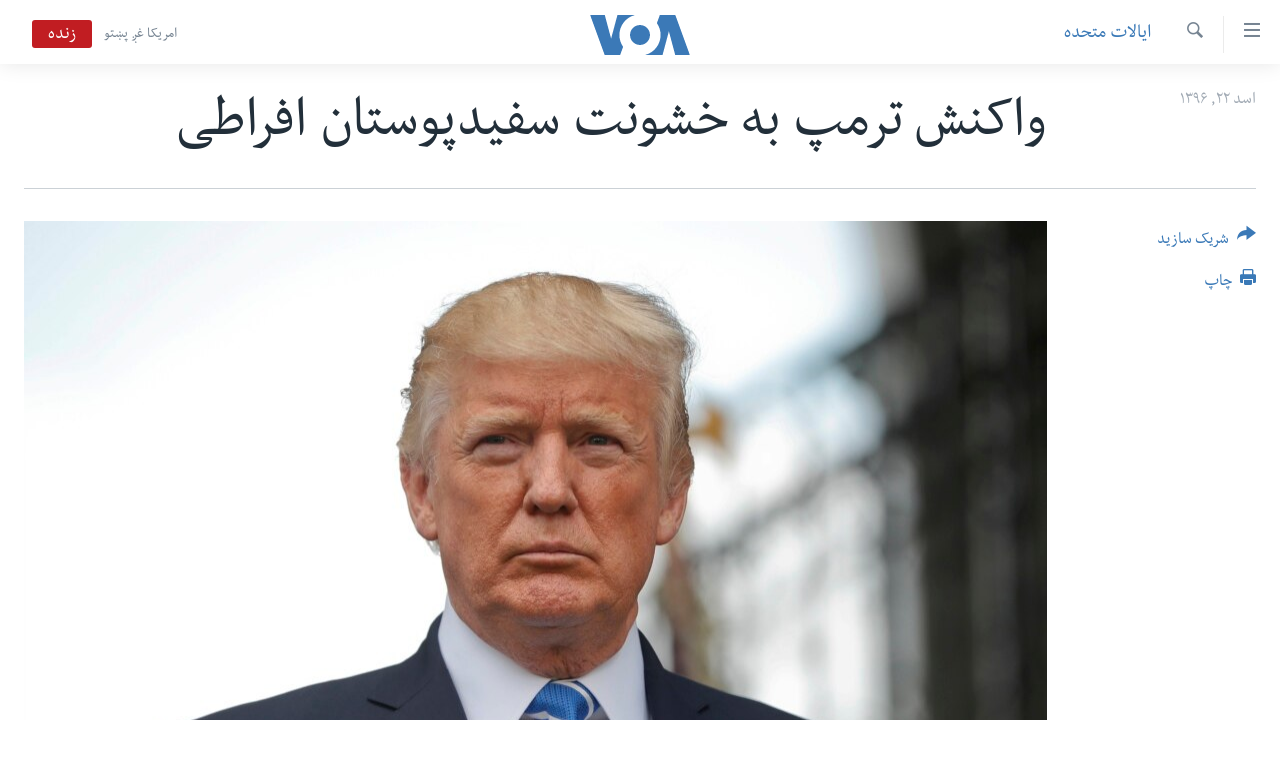

--- FILE ---
content_type: text/html; charset=utf-8
request_url: https://www.darivoa.com/a/reactions-on-deadly-protest-clashes-in-virginia/3983669.html
body_size: 11371
content:

<!DOCTYPE html>
<html lang="prs" dir="rtl" class="no-js">
<head>
<link href="/Content/responsive/VOA/prs-AF/VOA-prs-AF.css?&amp;av=0.0.0.0&amp;cb=306" rel="stylesheet"/>
<script src="https://tags.darivoa.com/voa-pangea/prod/utag.sync.js"></script> <script type='text/javascript' src='https://www.youtube.com/iframe_api' async></script>
<script type="text/javascript">
//a general 'js' detection, must be on top level in <head>, due to CSS performance
document.documentElement.className = "js";
var cacheBuster = "306";
var appBaseUrl = "/";
var imgEnhancerBreakpoints = [0, 144, 256, 408, 650, 1023, 1597];
var isLoggingEnabled = false;
var isPreviewPage = false;
var isLivePreviewPage = false;
if (!isPreviewPage) {
window.RFE = window.RFE || {};
window.RFE.cacheEnabledByParam = window.location.href.indexOf('nocache=1') === -1;
const url = new URL(window.location.href);
const params = new URLSearchParams(url.search);
// Remove the 'nocache' parameter
params.delete('nocache');
// Update the URL without the 'nocache' parameter
url.search = params.toString();
window.history.replaceState(null, '', url.toString());
} else {
window.addEventListener('load', function() {
const links = window.document.links;
for (let i = 0; i < links.length; i++) {
links[i].href = '#';
links[i].target = '_self';
}
})
}
var pwaEnabled = false;
var swCacheDisabled;
</script>
<meta charset="utf-8" />
<title>واکنش ترمپ به خشونت سفیدپوستان افراطی</title>
<meta name="description" content="والی ایالت ویرجینیا ضمن اعلام حالت اضطرار در شارلزویل از مظاهره کنندگان راستگرای افراطی خواسته است که به خانه های شان برگردند." />
<meta name="keywords" content="ایالات متحده, دیگر گزارش ها" />
<meta name="viewport" content="width=device-width, initial-scale=1.0" />
<meta http-equiv="X-UA-Compatible" content="IE=edge" />
<meta name="robots" content="max-image-preview:large"><meta property="fb:pages" content="106622552717124" />
<meta name="msvalidate.01" content="3286EE554B6F672A6F2E608C02343C0E" />
<link href="https://www.darivoa.com/a/reactions-on-deadly-protest-clashes-in-virginia/3983669.html" rel="canonical" />
<meta name="apple-mobile-web-app-title" content="VOA" />
<meta name="apple-mobile-web-app-status-bar-style" content="black" />
<meta name="apple-itunes-app" content="app-id=632618796, app-argument=//3983669.rtl" />
<meta content="واکنش ترمپ به خشونت سفیدپوستان افراطی" property="og:title" />
<meta content="والی ایالت ویرجینیا ضمن اعلام حالت اضطرار در شارلزویل از مظاهره کنندگان راستگرای افراطی خواسته است که به خانه های شان برگردند." property="og:description" />
<meta content="article" property="og:type" />
<meta content="https://www.darivoa.com/a/reactions-on-deadly-protest-clashes-in-virginia/3983669.html" property="og:url" />
<meta content="صدای امریکا" property="og:site_name" />
<meta content="https://www.facebook.com/voadari" property="article:publisher" />
<meta content="https://gdb.voanews.com/ec4993fd-1b25-4f93-910c-db505cdbdc01_w1200_h630.jpg" property="og:image" />
<meta content="1200" property="og:image:width" />
<meta content="630" property="og:image:height" />
<meta content="100601223868476" property="fb:app_id" />
<meta content="summary_large_image" name="twitter:card" />
<meta content="@VOADari" name="twitter:site" />
<meta content="https://gdb.voanews.com/ec4993fd-1b25-4f93-910c-db505cdbdc01_w1200_h630.jpg" name="twitter:image" />
<meta content="واکنش ترمپ به خشونت سفیدپوستان افراطی" name="twitter:title" />
<meta content="والی ایالت ویرجینیا ضمن اعلام حالت اضطرار در شارلزویل از مظاهره کنندگان راستگرای افراطی خواسته است که به خانه های شان برگردند." name="twitter:description" />
<link rel="amphtml" href="https://www.darivoa.com/amp/reactions-on-deadly-protest-clashes-in-virginia/3983669.html" />
<script type="application/ld+json">{"articleSection":"ایالات متحده","isAccessibleForFree":true,"headline":"واکنش ترمپ به خشونت سفیدپوستان افراطی","inLanguage":"prs-AF","keywords":"ایالات متحده, دیگر گزارش ها","author":{"@type":"Person","name":"صدای امریکا"},"datePublished":"2017-08-13 12:09:12Z","dateModified":"2017-08-13 16:31:12Z","publisher":{"logo":{"width":512,"height":220,"@type":"ImageObject","url":"https://www.darivoa.com/Content/responsive/VOA/prs-AF/img/logo.png"},"@type":"NewsMediaOrganization","url":"https://www.darivoa.com","sameAs":["https://www.facebook.com/voadari","https://twitter.com/voadari","https://www.youtube.com/c/VOADari","https://www.instagram.com/voadari"],"name":"صدای امریکا","alternateName":""},"@context":"https://schema.org","@type":"NewsArticle","mainEntityOfPage":"https://www.darivoa.com/a/reactions-on-deadly-protest-clashes-in-virginia/3983669.html","url":"https://www.darivoa.com/a/reactions-on-deadly-protest-clashes-in-virginia/3983669.html","description":"والی ایالت ویرجینیا ضمن اعلام حالت اضطرار در شارلزویل از مظاهره کنندگان راستگرای افراطی خواسته است که به خانه های شان برگردند.","image":{"width":1080,"height":608,"@type":"ImageObject","url":"https://gdb.voanews.com/ec4993fd-1b25-4f93-910c-db505cdbdc01_w1080_h608.jpg"},"name":"واکنش ترمپ به خشونت سفیدپوستان افراطی"}</script>
<script src="/Scripts/responsive/infographics.b?v=dVbZ-Cza7s4UoO3BqYSZdbxQZVF4BOLP5EfYDs4kqEo1&amp;av=0.0.0.0&amp;cb=306"></script>
<script src="/Scripts/responsive/loader.b?v=Q26XNwrL6vJYKjqFQRDnx01Lk2pi1mRsuLEaVKMsvpA1&amp;av=0.0.0.0&amp;cb=306"></script>
<link rel="icon" type="image/svg+xml" href="/Content/responsive/VOA/img/webApp/favicon.svg" />
<link rel="alternate icon" href="/Content/responsive/VOA/img/webApp/favicon.ico" />
<link rel="apple-touch-icon" sizes="152x152" href="/Content/responsive/VOA/img/webApp/ico-152x152.png" />
<link rel="apple-touch-icon" sizes="144x144" href="/Content/responsive/VOA/img/webApp/ico-144x144.png" />
<link rel="apple-touch-icon" sizes="114x114" href="/Content/responsive/VOA/img/webApp/ico-114x114.png" />
<link rel="apple-touch-icon" sizes="72x72" href="/Content/responsive/VOA/img/webApp/ico-72x72.png" />
<link rel="apple-touch-icon-precomposed" href="/Content/responsive/VOA/img/webApp/ico-57x57.png" />
<link rel="icon" sizes="192x192" href="/Content/responsive/VOA/img/webApp/ico-192x192.png" />
<link rel="icon" sizes="128x128" href="/Content/responsive/VOA/img/webApp/ico-128x128.png" />
<meta name="msapplication-TileColor" content="#ffffff" />
<meta name="msapplication-TileImage" content="/Content/responsive/VOA/img/webApp/ico-144x144.png" />
<link rel="alternate" type="application/rss+xml" title="VOA - Top Stories [RSS]" href="/api/" />
<link rel="sitemap" type="application/rss+xml" href="/sitemap.xml" />
</head>
<body class=" nav-no-loaded cc_theme pg-article print-lay-article js-category-to-nav nojs-images ">
<script type="text/javascript" >
var analyticsData = {url:"https://www.darivoa.com/a/reactions-on-deadly-protest-clashes-in-virginia/3983669.html",property_id:"447",article_uid:"3983669",page_title:"واکنش ترمپ به خشونت سفیدپوستان افراطی",page_type:"article",content_type:"article",subcontent_type:"article",last_modified:"2017-08-13 16:31:12Z",pub_datetime:"2017-08-13 12:09:12Z",pub_year:"2017",pub_month:"08",pub_day:"13",pub_hour:"12",pub_weekday:"Sunday",section:"ایالات متحده",english_section:"usa",byline:"",categories:"usa,other-reports",domain:"www.darivoa.com",language:"Dari",language_service:"VOA Afghanistan",platform:"web",copied:"no",copied_article:"",copied_title:"",runs_js:"Yes",cms_release:"8.44.0.0.306",enviro_type:"prod",slug:"reactions-on-deadly-protest-clashes-in-virginia",entity:"VOA",short_language_service:"AFDA",platform_short:"W",page_name:"واکنش ترمپ به خشونت سفیدپوستان افراطی"};
</script>
<noscript><iframe src="https://www.googletagmanager.com/ns.html?id=GTM-N8MP7P" height="0" width="0" style="display:none;visibility:hidden"></iframe></noscript><script type="text/javascript" data-cookiecategory="analytics">
var gtmEventObject = Object.assign({}, analyticsData, {event: 'page_meta_ready'});window.dataLayer = window.dataLayer || [];window.dataLayer.push(gtmEventObject);
if (top.location === self.location) { //if not inside of an IFrame
var renderGtm = "true";
if (renderGtm === "true") {
(function(w,d,s,l,i){w[l]=w[l]||[];w[l].push({'gtm.start':new Date().getTime(),event:'gtm.js'});var f=d.getElementsByTagName(s)[0],j=d.createElement(s),dl=l!='dataLayer'?'&l='+l:'';j.async=true;j.src='//www.googletagmanager.com/gtm.js?id='+i+dl;f.parentNode.insertBefore(j,f);})(window,document,'script','dataLayer','GTM-N8MP7P');
}
}
</script>
<!--Analytics tag js version start-->
<script type="text/javascript" data-cookiecategory="analytics">
var utag_data = Object.assign({}, analyticsData, {});
if(typeof(TealiumTagFrom)==='function' && typeof(TealiumTagSearchKeyword)==='function') {
var utag_from=TealiumTagFrom();var utag_searchKeyword=TealiumTagSearchKeyword();
if(utag_searchKeyword!=null && utag_searchKeyword!=='' && utag_data["search_keyword"]==null) utag_data["search_keyword"]=utag_searchKeyword;if(utag_from!=null && utag_from!=='') utag_data["from"]=TealiumTagFrom();}
if(window.top!== window.self&&utag_data.page_type==="snippet"){utag_data.page_type = 'iframe';}
try{if(window.top!==window.self&&window.self.location.hostname===window.top.location.hostname){utag_data.platform = 'self-embed';utag_data.platform_short = 'se';}}catch(e){if(window.top!==window.self&&window.self.location.search.includes("platformType=self-embed")){utag_data.platform = 'cross-promo';utag_data.platform_short = 'cp';}}
(function(a,b,c,d){ a="https://tags.darivoa.com/voa-pangea/prod/utag.js"; b=document;c="script";d=b.createElement(c);d.src=a;d.type="text/java"+c;d.async=true; a=b.getElementsByTagName(c)[0];a.parentNode.insertBefore(d,a); })();
</script>
<!--Analytics tag js version end-->
<!-- Analytics tag management NoScript -->
<noscript>
<img style="position: absolute; border: none;" src="https://ssc.darivoa.com/b/ss/bbgprod,bbgentityvoa/1/G.4--NS/1646436425?pageName=voa%3aafda%3aw%3aarticle%3a%d9%88%d8%a7%da%a9%d9%86%d8%b4%20%d8%aa%d8%b1%d9%85%d9%be%20%d8%a8%d9%87%20%d8%ae%d8%b4%d9%88%d9%86%d8%aa%20%d8%b3%d9%81%db%8c%d8%af%d9%be%d9%88%d8%b3%d8%aa%d8%a7%d9%86%20%d8%a7%d9%81%d8%b1%d8%a7%d8%b7%db%8c&amp;c6=%d9%88%d8%a7%da%a9%d9%86%d8%b4%20%d8%aa%d8%b1%d9%85%d9%be%20%d8%a8%d9%87%20%d8%ae%d8%b4%d9%88%d9%86%d8%aa%20%d8%b3%d9%81%db%8c%d8%af%d9%be%d9%88%d8%b3%d8%aa%d8%a7%d9%86%20%d8%a7%d9%81%d8%b1%d8%a7%d8%b7%db%8c&amp;v36=8.44.0.0.306&amp;v6=D=c6&amp;g=https%3a%2f%2fwww.darivoa.com%2fa%2freactions-on-deadly-protest-clashes-in-virginia%2f3983669.html&amp;c1=D=g&amp;v1=D=g&amp;events=event1,event52&amp;c16=voa%20afghanistan&amp;v16=D=c16&amp;c5=usa&amp;v5=D=c5&amp;ch=%d8%a7%db%8c%d8%a7%d9%84%d8%a7%d8%aa%20%d9%85%d8%aa%d8%ad%d8%af%d9%87&amp;c15=dari&amp;v15=D=c15&amp;c4=article&amp;v4=D=c4&amp;c14=3983669&amp;v14=D=c14&amp;v20=no&amp;c17=web&amp;v17=D=c17&amp;mcorgid=518abc7455e462b97f000101%40adobeorg&amp;server=www.darivoa.com&amp;pageType=D=c4&amp;ns=bbg&amp;v29=D=server&amp;v25=voa&amp;v30=447&amp;v105=D=User-Agent " alt="analytics" width="1" height="1" /></noscript>
<!-- End of Analytics tag management NoScript -->
<!--*** Accessibility links - For ScreenReaders only ***-->
<section>
<div class="sr-only">
<h2>لینک های دسترسی</h2>
<ul>
<li><a href="#content" data-disable-smooth-scroll="1">به محتوای اصلی برگردید</a></li>
<li><a href="#navigation" data-disable-smooth-scroll="1">به کاوشگر اصلی برگردید</a></li>
<li><a href="#txtHeaderSearch" data-disable-smooth-scroll="1">به جستجو برگردید</a></li>
</ul>
</div>
</section>
<div dir="rtl">
<div id="page">
<aside>
<div class="c-lightbox overlay-modal">
<div class="c-lightbox__intro">
<h2 class="c-lightbox__intro-title"></h2>
<button class="btn btn--rounded c-lightbox__btn c-lightbox__intro-next" title="بعد">
<span class="ico ico--rounded ico-chevron-forward"></span>
<span class="sr-only">بعد</span>
</button>
</div>
<div class="c-lightbox__nav">
<button class="btn btn--rounded c-lightbox__btn c-lightbox__btn--close" title="بستن">
<span class="ico ico--rounded ico-close"></span>
<span class="sr-only">بستن</span>
</button>
<button class="btn btn--rounded c-lightbox__btn c-lightbox__btn--prev" title="قبل">
<span class="ico ico--rounded ico-chevron-backward"></span>
<span class="sr-only">قبل</span>
</button>
<button class="btn btn--rounded c-lightbox__btn c-lightbox__btn--next" title="بعد">
<span class="ico ico--rounded ico-chevron-forward"></span>
<span class="sr-only">بعد</span>
</button>
</div>
<div class="c-lightbox__content-wrap">
<figure class="c-lightbox__content">
<span class="c-spinner c-spinner--lightbox">
<img src="/Content/responsive/img/player-spinner.png"
alt="please wait"
title="please wait" />
</span>
<div class="c-lightbox__img">
<div class="thumb">
<img src="" alt="" />
</div>
</div>
<figcaption>
<div class="c-lightbox__info c-lightbox__info--foot">
<span class="c-lightbox__counter"></span>
<span class="caption c-lightbox__caption"></span>
</div>
</figcaption>
</figure>
</div>
<div class="hidden">
<div class="content-advisory__box content-advisory__box--lightbox">
<span class="content-advisory__box-text">This image contains sensitive content which some people may find offensive or disturbing.</span>
<button class="btn btn--transparent content-advisory__box-btn m-t-md" value="text" type="button">
<span class="btn__text">
Click to reveal
</span>
</button>
</div>
</div>
</div>
<div class="print-dialogue">
<div class="container">
<h3 class="print-dialogue__title section-head">گزینه‌های چاپ:</h3>
<div class="print-dialogue__opts">
<ul class="print-dialogue__opt-group">
<li class="form__group form__group--checkbox">
<input class="form__check " id="checkboxImages" name="checkboxImages" type="checkbox" checked="checked" />
<label for="checkboxImages" class="form__label m-t-md">Images</label>
</li>
<li class="form__group form__group--checkbox">
<input class="form__check " id="checkboxMultimedia" name="checkboxMultimedia" type="checkbox" checked="checked" />
<label for="checkboxMultimedia" class="form__label m-t-md">Multimedia</label>
</li>
</ul>
<ul class="print-dialogue__opt-group">
<li class="form__group form__group--checkbox">
<input class="form__check " id="checkboxEmbedded" name="checkboxEmbedded" type="checkbox" checked="checked" />
<label for="checkboxEmbedded" class="form__label m-t-md">Embedded Content</label>
</li>
<li class="hidden">
<input class="form__check " id="checkboxComments" name="checkboxComments" type="checkbox" />
<label for="checkboxComments" class="form__label m-t-md">Comments</label>
</li>
</ul>
</div>
<div class="print-dialogue__buttons">
<button class="btn btn--secondary close-button" type="button" title="فسخ">
<span class="btn__text ">فسخ</span>
</button>
<button class="btn btn-cust-print m-l-sm" type="button" title="چاپ">
<span class="btn__text ">چاپ</span>
</button>
</div>
</div>
</div>
<div class="ctc-message pos-fix">
<div class="ctc-message__inner">Link has been copied to clipboard</div>
</div>
</aside>
<div class="hdr-20 hdr-20--big">
<div class="hdr-20__inner">
<div class="hdr-20__max pos-rel">
<div class="hdr-20__side hdr-20__side--primary d-flex">
<label data-for="main-menu-ctrl" data-switcher-trigger="true" data-switch-target="main-menu-ctrl" class="burger hdr-trigger pos-rel trans-trigger" data-trans-evt="click" data-trans-id="menu">
<span class="ico ico-close hdr-trigger__ico hdr-trigger__ico--close burger__ico burger__ico--close"></span>
<span class="ico ico-menu hdr-trigger__ico hdr-trigger__ico--open burger__ico burger__ico--open"></span>
</label>
<div class="menu-pnl pos-fix trans-target" data-switch-target="main-menu-ctrl" data-trans-id="menu">
<div class="menu-pnl__inner">
<nav class="main-nav menu-pnl__item menu-pnl__item--first">
<ul class="main-nav__list accordeon" data-analytics-tales="false" data-promo-name="link" data-location-name="nav,secnav">
<li class="main-nav__item">
<a class="main-nav__item-name main-nav__item-name--link" href="http://m.darivoa.com/" title="صفحه نخست" >صفحه نخست</a>
</li>
<li class="main-nav__item">
<a class="main-nav__item-name main-nav__item-name--link" href="/p/8251.html" title="افغانستان" data-item-name="afghanistan" >افغانستان</a>
</li>
<li class="main-nav__item">
<a class="main-nav__item-name main-nav__item-name--link" href="/p/8253.html" title="منطقه" data-item-name="region" >منطقه</a>
</li>
<li class="main-nav__item">
<a class="main-nav__item-name main-nav__item-name--link" href="/p/8255.html" title="امریکا" data-item-name="us-news" >امریکا</a>
</li>
<li class="main-nav__item">
<a class="main-nav__item-name main-nav__item-name--link" href="/p/8257.html" title="جهان" data-item-name="world-news" >جهان</a>
</li>
<li class="main-nav__item">
<a class="main-nav__item-name main-nav__item-name--link" href="/p/9231.html" title="زنان و دختران" data-item-name="women" >زنان و دختران</a>
</li>
<li class="main-nav__item">
<a class="main-nav__item-name main-nav__item-name--link" href="/p/9131.html" title="صحت" data-item-name="health" >صحت</a>
</li>
<li class="main-nav__item">
<a class="main-nav__item-name main-nav__item-name--link" href="/p/6886.html" title="جوانان" data-item-name="youth" >جوانان</a>
</li>
<li class="main-nav__item">
<a class="main-nav__item-name main-nav__item-name--link" href="/p/9177.html" title="آزادی بیان" data-item-name="press-freedom-zone" >آزادی بیان</a>
</li>
<li class="main-nav__item">
<a class="main-nav__item-name main-nav__item-name--link" href="https://editorials.voa.gov/z/6212" title="سرمقاله" target="_blank" rel="noopener">سرمقاله</a>
</li>
</ul>
</nav>
<div class="menu-pnl__item menu-pnl__item--social">
<h5 class="menu-pnl__sub-head">ما را دنبال کنید</h5>
<a href="https://www.facebook.com/voadari" title="ما را در فیسبوک دنبال کنید" data-analytics-text="follow_on_facebook" class="btn btn--rounded btn--social-inverted menu-pnl__btn js-social-btn btn-facebook" target="_blank" rel="noopener">
<span class="ico ico-facebook-alt ico--rounded"></span>
</a>
<a href="https://twitter.com/voadari" title="ما را در تویتر دنبال کنید" data-analytics-text="follow_on_twitter" class="btn btn--rounded btn--social-inverted menu-pnl__btn js-social-btn btn-twitter" target="_blank" rel="noopener">
<span class="ico ico-twitter ico--rounded"></span>
</a>
<a href="https://www.youtube.com/c/VOADari" title="ما را در یوتیوب دنبال کنید" data-analytics-text="follow_on_youtube" class="btn btn--rounded btn--social-inverted menu-pnl__btn js-social-btn btn-youtube" target="_blank" rel="noopener">
<span class="ico ico-youtube ico--rounded"></span>
</a>
<a href="https://www.instagram.com/voadari" title="ما را در انستاگرام دنبال کنید" data-analytics-text="follow_on_instagram" class="btn btn--rounded btn--social-inverted menu-pnl__btn js-social-btn btn-instagram" target="_blank" rel="noopener">
<span class="ico ico-instagram ico--rounded"></span>
</a>
</div>
<div class="menu-pnl__item">
<a href="/navigation/allsites" class="menu-pnl__item-link">
<span class="ico ico-languages "></span>
زبانها
</a>
</div>
</div>
</div>
<label data-for="top-search-ctrl" data-switcher-trigger="true" data-switch-target="top-search-ctrl" class="top-srch-trigger hdr-trigger">
<span class="ico ico-close hdr-trigger__ico hdr-trigger__ico--close top-srch-trigger__ico top-srch-trigger__ico--close"></span>
<span class="ico ico-search hdr-trigger__ico hdr-trigger__ico--open top-srch-trigger__ico top-srch-trigger__ico--open"></span>
</label>
<div class="srch-top srch-top--in-header" data-switch-target="top-search-ctrl">
<div class="container">
<form action="/s" class="srch-top__form srch-top__form--in-header" id="form-topSearchHeader" method="get" role="search"><label for="txtHeaderSearch" class="sr-only">جستجو</label>
<input type="text" id="txtHeaderSearch" name="k" placeholder="search text ..." accesskey="s" value="" class="srch-top__input analyticstag-event" onkeydown="if (event.keyCode === 13) { FireAnalyticsTagEventOnSearch('search', $dom.get('#txtHeaderSearch')[0].value) }" />
<button title="جستجو" type="submit" class="btn btn--top-srch analyticstag-event" onclick="FireAnalyticsTagEventOnSearch('search', $dom.get('#txtHeaderSearch')[0].value) ">
<span class="ico ico-search"></span>
</button></form>
</div>
</div>
<a href="/" class="main-logo-link">
<img src="/Content/responsive/VOA/prs-AF/img/logo-compact.svg" class="main-logo main-logo--comp" alt="site logo">
<img src="/Content/responsive/VOA/prs-AF/img/logo.svg" class="main-logo main-logo--big" alt="site logo">
</a>
</div>
<div class="hdr-20__side hdr-20__side--secondary d-flex">
<a href="https://www.pashtovoa.com" title="امریکا غږ پښتو" class="hdr-20__secondary-item hdr-20__secondary-item--lang" data-item-name="satellite">
امریکا غږ پښتو
</a>
<a href="/s" title="جستجو" class="hdr-20__secondary-item hdr-20__secondary-item--search" data-item-name="search">
<span class="ico ico-search hdr-20__secondary-icon hdr-20__secondary-icon--search"></span>
</a>
<div class="hdr-20__secondary-item live-b-drop">
<div class="live-b-drop__off">
<a href="/live/video/432" class="live-b-drop__link" title="زنده" data-item-name="live">
<span class="badge badge--live-btn badge--live">
زنده
</span>
</a>
</div>
<div class="live-b-drop__on hidden">
<label data-for="live-ctrl" data-switcher-trigger="true" data-switch-target="live-ctrl" class="live-b-drop__label pos-rel">
<span class="badge badge--live badge--live-btn">
زنده
</span>
<span class="ico ico-close live-b-drop__label-ico live-b-drop__label-ico--close"></span>
</label>
<div class="live-b-drop__panel" id="targetLivePanelDiv" data-switch-target="live-ctrl"></div>
</div>
</div>
<div class="srch-bottom">
<form action="/s" class="srch-bottom__form d-flex" id="form-bottomSearch" method="get" role="search"><label for="txtSearch" class="sr-only">جستجو</label>
<input type="search" id="txtSearch" name="k" placeholder="search text ..." accesskey="s" value="" class="srch-bottom__input analyticstag-event" onkeydown="if (event.keyCode === 13) { FireAnalyticsTagEventOnSearch('search', $dom.get('#txtSearch')[0].value) }" />
<button title="جستجو" type="submit" class="btn btn--bottom-srch analyticstag-event" onclick="FireAnalyticsTagEventOnSearch('search', $dom.get('#txtSearch')[0].value) ">
<span class="ico ico-search"></span>
</button></form>
</div>
</div>
<img src="/Content/responsive/VOA/prs-AF/img/logo-print.gif" class="logo-print" alt="site logo">
<img src="/Content/responsive/VOA/prs-AF/img/logo-print_color.png" class="logo-print logo-print--color" alt="site logo">
</div>
</div>
</div>
<script>
if (document.body.className.indexOf('pg-home') > -1) {
var nav2In = document.querySelector('.hdr-20__inner');
var nav2Sec = document.querySelector('.hdr-20__side--secondary');
var secStyle = window.getComputedStyle(nav2Sec);
if (nav2In && window.pageYOffset < 150 && secStyle['position'] !== 'fixed') {
nav2In.classList.add('hdr-20__inner--big')
}
}
</script>
<div class="c-hlights c-hlights--breaking c-hlights--no-item" data-hlight-display="mobile,desktop">
<div class="c-hlights__wrap container p-0">
<div class="c-hlights__nav">
<a role="button" href="#" title="قبل">
<span class="ico ico-chevron-backward m-0"></span>
<span class="sr-only">قبل</span>
</a>
<a role="button" href="#" title="بعد">
<span class="ico ico-chevron-forward m-0"></span>
<span class="sr-only">بعد</span>
</a>
</div>
<span class="c-hlights__label">
<span class="">Breaking News</span>
<span class="switcher-trigger">
<label data-for="more-less-1" data-switcher-trigger="true" class="switcher-trigger__label switcher-trigger__label--more p-b-0" title="شرح بیشتر ...">
<span class="ico ico-chevron-down"></span>
</label>
<label data-for="more-less-1" data-switcher-trigger="true" class="switcher-trigger__label switcher-trigger__label--less p-b-0" title="شرح را مختصر سازید">
<span class="ico ico-chevron-up"></span>
</label>
</span>
</span>
<ul class="c-hlights__items switcher-target" data-switch-target="more-less-1">
</ul>
</div>
</div> <div id="content">
<main class="container">
<div class="hdr-container">
<div class="row">
<div class="col-category col-xs-12 col-md-2 pull-left"> <div class="category js-category">
<a class="" href="/z/3030">ایالات متحده</a> </div>
</div><div class="col-title col-xs-12 col-md-10 pull-right"> <h1 class="title pg-title">
واکنش ترمپ به خشونت سفیدپوستان افراطی
</h1>
</div><div class="col-publishing-details col-xs-12 col-sm-12 col-md-2 pull-left"> <div class="publishing-details ">
<div class="published">
<span class="date" >
<time pubdate="pubdate" datetime="2017-08-13T16:39:12+04:30">
اسد ۲۲, ۱۳۹۶
</time>
</span>
</div>
</div>
</div><div class="col-lg-12 separator"> <div class="separator">
<hr class="title-line" />
</div>
</div><div class="col-multimedia col-xs-12 col-md-10 pull-right"> <div class="cover-media">
<figure class="media-image js-media-expand">
<div class="img-wrap">
<div class="thumb thumb16_9">
<img src="https://gdb.voanews.com/ec4993fd-1b25-4f93-910c-db505cdbdc01_w250_r1_s.jpg" alt="رئیس جمهور ترمپ خواستار بازگردانیدن هرچه فوری نظم در شارلزویل شده است" />
</div>
</div>
<figcaption>
<span class="caption">رئیس جمهور ترمپ خواستار بازگردانیدن هرچه فوری نظم در شارلزویل شده است</span>
</figcaption>
</figure>
</div>
</div><div class="col-xs-12 col-md-2 pull-left article-share pos-rel"> <div class="share--box">
<div class="sticky-share-container" style="display:none">
<div class="container">
<a href="https://www.darivoa.com" id="logo-sticky-share">&nbsp;</a>
<div class="pg-title pg-title--sticky-share">
واکنش ترمپ به خشونت سفیدپوستان افراطی
</div>
<div class="sticked-nav-actions">
<!--This part is for sticky navigation display-->
<p class="buttons link-content-sharing p-0 ">
<button class="btn btn--link btn-content-sharing p-t-0 " id="btnContentSharing" value="text" role="Button" type="" title="گزینه های بیشتر شریک ساختن را با هم وصل کنید">
<span class="ico ico-share ico--l"></span>
<span class="btn__text ">
شریک سازید
</span>
</button>
</p>
<aside class="content-sharing js-content-sharing js-content-sharing--apply-sticky content-sharing--sticky"
role="complementary"
data-share-url="https://www.darivoa.com/a/reactions-on-deadly-protest-clashes-in-virginia/3983669.html" data-share-title="واکنش ترمپ به خشونت سفیدپوستان افراطی" data-share-text="والی ایالت ویرجینیا ضمن اعلام حالت اضطرار در شارلزویل از مظاهره کنندگان راستگرای افراطی خواسته است که به خانه های شان برگردند.">
<div class="content-sharing__popover">
<h6 class="content-sharing__title">شریک سازید</h6>
<button href="#close" id="btnCloseSharing" class="btn btn--text-like content-sharing__close-btn">
<span class="ico ico-close ico--l"></span>
</button>
<ul class="content-sharing__list">
<li class="content-sharing__item">
<div class="ctc ">
<input type="text" class="ctc__input" readonly="readonly">
<a href="" js-href="https://www.darivoa.com/a/reactions-on-deadly-protest-clashes-in-virginia/3983669.html" class="content-sharing__link ctc__button">
<span class="ico ico-copy-link ico--rounded ico--s"></span>
<span class="content-sharing__link-text">Copy link</span>
</a>
</div>
</li>
<li class="content-sharing__item">
<a href="https://facebook.com/sharer.php?u=https%3a%2f%2fwww.darivoa.com%2fa%2freactions-on-deadly-protest-clashes-in-virginia%2f3983669.html"
data-analytics-text="share_on_facebook"
title="Facebook" target="_blank"
class="content-sharing__link js-social-btn">
<span class="ico ico-facebook ico--rounded ico--s"></span>
<span class="content-sharing__link-text">Facebook</span>
</a>
</li>
<li class="content-sharing__item">
<a href="https://twitter.com/share?url=https%3a%2f%2fwww.darivoa.com%2fa%2freactions-on-deadly-protest-clashes-in-virginia%2f3983669.html&amp;text=%d9%88%d8%a7%da%a9%d9%86%d8%b4+%d8%aa%d8%b1%d9%85%d9%be+%d8%a8%d9%87+%d8%ae%d8%b4%d9%88%d9%86%d8%aa+%d8%b3%d9%81%db%8c%d8%af%d9%be%d9%88%d8%b3%d8%aa%d8%a7%d9%86+%d8%a7%d9%81%d8%b1%d8%a7%d8%b7%db%8c"
data-analytics-text="share_on_twitter"
title="Twitter" target="_blank"
class="content-sharing__link js-social-btn">
<span class="ico ico-twitter ico--rounded ico--s"></span>
<span class="content-sharing__link-text">Twitter</span>
</a>
</li>
<li class="content-sharing__item">
<a href="https://telegram.me/share/url?url=https%3a%2f%2fwww.darivoa.com%2fa%2freactions-on-deadly-protest-clashes-in-virginia%2f3983669.html"
data-analytics-text="share_on_telegram"
title="Telegram" target="_blank"
class="content-sharing__link js-social-btn">
<span class="ico ico-telegram ico--rounded ico--s"></span>
<span class="content-sharing__link-text">Telegram</span>
</a>
</li>
<li class="content-sharing__item">
<a href="mailto:?body=https%3a%2f%2fwww.darivoa.com%2fa%2freactions-on-deadly-protest-clashes-in-virginia%2f3983669.html&amp;subject=واکنش ترمپ به خشونت سفیدپوستان افراطی"
title="Email"
class="content-sharing__link ">
<span class="ico ico-email ico--rounded ico--s"></span>
<span class="content-sharing__link-text">Email</span>
</a>
</li>
</ul>
</div>
</aside>
</div>
</div>
</div>
<div class="links">
<p class="buttons link-content-sharing p-0 ">
<button class="btn btn--link btn-content-sharing p-t-0 " id="btnContentSharing" value="text" role="Button" type="" title="گزینه های بیشتر شریک ساختن را با هم وصل کنید">
<span class="ico ico-share ico--l"></span>
<span class="btn__text ">
شریک سازید
</span>
</button>
</p>
<aside class="content-sharing js-content-sharing " role="complementary"
data-share-url="https://www.darivoa.com/a/reactions-on-deadly-protest-clashes-in-virginia/3983669.html" data-share-title="واکنش ترمپ به خشونت سفیدپوستان افراطی" data-share-text="والی ایالت ویرجینیا ضمن اعلام حالت اضطرار در شارلزویل از مظاهره کنندگان راستگرای افراطی خواسته است که به خانه های شان برگردند.">
<div class="content-sharing__popover">
<h6 class="content-sharing__title">شریک سازید</h6>
<button href="#close" id="btnCloseSharing" class="btn btn--text-like content-sharing__close-btn">
<span class="ico ico-close ico--l"></span>
</button>
<ul class="content-sharing__list">
<li class="content-sharing__item">
<div class="ctc ">
<input type="text" class="ctc__input" readonly="readonly">
<a href="" js-href="https://www.darivoa.com/a/reactions-on-deadly-protest-clashes-in-virginia/3983669.html" class="content-sharing__link ctc__button">
<span class="ico ico-copy-link ico--rounded ico--l"></span>
<span class="content-sharing__link-text">Copy link</span>
</a>
</div>
</li>
<li class="content-sharing__item">
<a href="https://facebook.com/sharer.php?u=https%3a%2f%2fwww.darivoa.com%2fa%2freactions-on-deadly-protest-clashes-in-virginia%2f3983669.html"
data-analytics-text="share_on_facebook"
title="Facebook" target="_blank"
class="content-sharing__link js-social-btn">
<span class="ico ico-facebook ico--rounded ico--l"></span>
<span class="content-sharing__link-text">Facebook</span>
</a>
</li>
<li class="content-sharing__item">
<a href="https://twitter.com/share?url=https%3a%2f%2fwww.darivoa.com%2fa%2freactions-on-deadly-protest-clashes-in-virginia%2f3983669.html&amp;text=%d9%88%d8%a7%da%a9%d9%86%d8%b4+%d8%aa%d8%b1%d9%85%d9%be+%d8%a8%d9%87+%d8%ae%d8%b4%d9%88%d9%86%d8%aa+%d8%b3%d9%81%db%8c%d8%af%d9%be%d9%88%d8%b3%d8%aa%d8%a7%d9%86+%d8%a7%d9%81%d8%b1%d8%a7%d8%b7%db%8c"
data-analytics-text="share_on_twitter"
title="Twitter" target="_blank"
class="content-sharing__link js-social-btn">
<span class="ico ico-twitter ico--rounded ico--l"></span>
<span class="content-sharing__link-text">Twitter</span>
</a>
</li>
<li class="content-sharing__item">
<a href="https://telegram.me/share/url?url=https%3a%2f%2fwww.darivoa.com%2fa%2freactions-on-deadly-protest-clashes-in-virginia%2f3983669.html"
data-analytics-text="share_on_telegram"
title="Telegram" target="_blank"
class="content-sharing__link js-social-btn">
<span class="ico ico-telegram ico--rounded ico--l"></span>
<span class="content-sharing__link-text">Telegram</span>
</a>
</li>
<li class="content-sharing__item">
<a href="mailto:?body=https%3a%2f%2fwww.darivoa.com%2fa%2freactions-on-deadly-protest-clashes-in-virginia%2f3983669.html&amp;subject=واکنش ترمپ به خشونت سفیدپوستان افراطی"
title="Email"
class="content-sharing__link ">
<span class="ico ico-email ico--rounded ico--l"></span>
<span class="content-sharing__link-text">Email</span>
</a>
</li>
</ul>
</div>
</aside>
<p class="link-print visible-md visible-lg buttons p-0">
<button class="btn btn--link btn-print p-t-0" onclick="if (typeof FireAnalyticsTagEvent === 'function') {FireAnalyticsTagEvent({ on_page_event: 'print_story' });}return false" title="(CTRL+P)">
<span class="ico ico-print"></span>
<span class="btn__text">چاپ</span>
</button>
</p>
</div>
</div>
</div>
</div>
</div>
<div class="body-container">
<div class="row">
<div class="col-xs-12 col-sm-12 col-md-10 col-lg-10 pull-right">
<div class="row">
<div class="col-xs-12 col-sm-12 col-md-8 col-lg-8 pull-left bottom-offset content-offset">
<div id="article-content" class="content-floated-wrap fb-quotable">
<div class="wsw">
<p><strong>دونالد ترمپ، رئیس جمهوری ایالات متحدۀ امریکا، خشونت در جریان مظاهرات روز شنبه در شهر شارلزویل ایالت ویرجینیا را تقبیح کرد.</strong></p>
<p>آقای ترمپ گفت &quot;با شدید ترین الفاظ، این نفرت افگنی، تعصب و خشونت ها از هر طرف را تقبیح می‌کنیم. این روند از دیر زمانی جریان داشته است، نه تنها در دوران دونالد ترمپ، یا بارک اوباما، این همه از گذشته ها ادامه داشته است. این کار در امریکا جایگاه ندارد&quot;.</p>
<p>رئیس جمهور ترمپ، ضمن ابراز تسلیت به خانواده های آسیب دیدگان این رویداد خواستار بازگردانیدن قانون و نظم هر چه عاجل در شارلزویل شد. او تاکید کرد که هیچ شهروندی نباید در ایالات متحده در مورد مصؤونیت خود نگران باشد.</p><div class="clear"></div>
<div class="wsw__embed">
<div class="infgraphicsAttach" >
<script type="text/javascript">
initInfographics(
{
groups:[],
params:[{"Name":"embed_html","Value":"&lt;blockquote class=\"twitter-tweet\" data-lang=\"en\"&gt;&lt;p lang=\"en\" dir=\"ltr\"&gt;Condolences to the family of the young woman killed today, and best regards to all of those injured, in Charlottesville, Virginia. So sad!&lt;/p&gt;— Donald J. Trump (@realDonaldTrump) &lt;a href=\"https://twitter.com/realDonaldTrump/status/896512981319790592\"&gt;August 12, 2017&lt;/a&gt;&lt;/blockquote&gt;||data-pangea-embed::\"true\"","DefaultValue":"","HtmlEncode":false,"Type":"HTML"}],
isMobile:true
});
</script>
<div class="snippetLoading twitterSnippet"></div>
<script type="text/javascript">
(function (d) {
var userInput = Infographics.Param["embed_html"],
thisSnippet = (d.getElementsByClassName ? d.getElementsByClassName("twitterSnippet") : d.querySelectorAll(".twitterSnippet"))[0],
render = function () {
var madeDiv, bquote, sId = "twitterAPIForSnippet";
try {
madeDiv = document.createElement("div");
madeDiv.innerHTML = userInput;
} catch (e) {
thisSnippet.innerHTML = "Twitter Embed Code is invalid or incomplete.";
return;
}
bquote = madeDiv.childNodes[0];
if (bquote.tagName.toLowerCase() === "blockquote" && bquote.className.indexOf("twitter") !== -1) { //remove everything except paragraphs and links
var all = bquote.getElementsByTagName("*");
for (var i = all.length - 1; i >= 0; i--) {
var elm = all[i];
var tag = elm.tagName.toLowerCase();
if (tag !== "a" && tag !== "p")
all[i].parentNode.removeChild(all[i]);
}
} else {
thisSnippet.innerHTML = "Twitter Embed Code does not contain proper Twitter blockquote.";
return;
}
if (!d.getElementById(sId)) { //async request Twitter API
var js, firstJs = d.getElementsByTagName("script")[0];
js = d.createElement("script");
js.id = sId;
js.src = "//platform.twitter.com/widgets.js";
firstJs.parentNode.insertBefore(js, firstJs);
}
thisSnippet.parentNode.style.width = "100%";
thisSnippet.appendChild(bquote);
if (window.twttr && window.twttr.widgets) {
window.twttr.widgets.load();
window.twttr.events.bind("rendered", function (e) {
//fix twitter bug rendering multiple embeds per tweet. Can be deleted after Twitter fix the issue
if (e.target) {
var par = e.target.parentElement;
if (par && par.className === "twitterSnippetProcessed" &&
e.target.previousSibling && e.target.previousSibling.nodeName.toLowerCase() === "iframe") {
//this is duplicate embed, delete it
par.removeChild(e.target);
}
}
});
}
};
thisSnippet.className = "twitterSnippetProcessed";
thisSnippet.style = "display:flex;justify-content:center;";
if (d.readyState === "uninitialized" || d.readyState === "loading")
window.addEventListener("load", render);
else //liveblog, ajax
render();
})(document);
</script>
</div>
</div>
<p />
<p>در نتیجۀ مظاهرات روز شنبه بین نژاد پرستان سفید پوست امریکایی و سقوط یک هیلیکوپتر که پولیس آن را نیز به مظاهرات ربط داد، کم از کم سه نفر کشته و ۱۹ نفر دیگر زخمی شد.</p>
<p>تیری مکالیف، والی ایالت ویرجینیا، ضمن اعلام حالت اضطرار در شارلزویل، نژاد پرستان سفید را تقبیح کرده و به آنان دستور داد تا به خانه هایشان برگردند. او گفت که مظاهره کنندگان راستگرای افراطی، میهن پرستانی نیستند که ادعایش را دارند.</p>
<p>آقای مکالیف گفت &quot;برای آنانی که نژاد سفید را برتر می‌دانند و آن نازی هایی که امروز به شارلزویل آمده اند پیامی دارم. پیام ما صاف و ساده است. خانه بروید. شما در این ایالت نیاز نیستید. شرم باد بر شما!&quot;</p>
<p><strong>منشا ماجرا</strong></p>
<p>راستگرایان افراطی جمعه شب در شهر شارلزویل تجمع کردند تا به برداشتن مجسمه یکی از فرماندهان جنگ داخلی امریکا را که حامی برده داری بود، اعتراض کنند. همزمان با آن، مخالفان گروه های نژاد پرست نیز در مقابل راستگرایان راهپیمایی دیگری را در این شهر برپا کردند.</p>
<p>اندکی پس از آنکه راهپیمایی شارلزویل فسخ شد، یک موتر به سمت افرادی رانده شد که بر ضد راستگرایان سفید مظاهره کرده بودند.</p>
<p>پولیس گفته است که رانندۀ این موتر، جیمس الکس فیلدز، ۲۰ ساله، و باشندۀ ایالت اوهایو است و اکنون به اتهام قتل در بازداشت پولیس به سر می‌برد.</p><div class="wsw__embed">
<figure class="media-image js-media-expand">
<div class="img-wrap">
<div class="thumb">
<img alt="راستگرایان افراطی این مظاهرات را بر پا کرده بودند" src="https://gdb.voanews.com/1E0AEC0B-4A37-4AC9-AF12-D8C9122F8960_cx0_cy12_cw100_w250_r1_s.jpg" />
</div>
</div>
<figcaption>
<span class="caption">راستگرایان افراطی این مظاهرات را بر پا کرده بودند</span>
</figcaption>
</figure>
</div>
<p />
<p>سمنتا بلوم، زنی که برای خبرنگاران خود را مادر جیمز الیکس فیلدز جونیر رانندۀ متهم معرفی کرد، گفته است که از نیت فرزندش و اینکه دید سیاسی او چگونه بود، آگاهی نداشته است.</p>
<p>در ماه‌های اخیر خیلی از شهرهای ایالت های جنوبی ایالات متحده نمادها و مجسمه جنرالان طرفدار برده داری را برداشته اند اما در برخی شهرها راستگرایان افراطی با اینکار مخالفت کردند.</p>
<p>وزارت عدلیۀ ایالات متحدۀ امریکا در پیوند با این رویداد تحقیقات را آغاز کرده و گفته است که این خشونت به قلب نظام عدلی و قضایی ایالات متحده ضربه زد.</p>
</div>
</div>
</div>
<div class="col-xs-12 col-sm-12 col-md-4 col-lg-4 pull-left design-top-offset"> <div class="region">
<div class="media-block-wrap" id="wrowblock-22802_21" data-area-id=R1_1>
<h2 class="section-head">
پرخواننده‌ترین‌ها </h2>
<div class="row trends-wg">
<a href="/a/us-demobilizes-cas-by-the-end-of-fy/8103779.html" class="col-xs-12 col-sm-6 col-md-12 col-lg-12 trends-wg__item mb-grid">
<span class="trends-wg__item-inner">
<span class="trends-wg__item-number">۱</span>
<h4 class="trends-wg__item-txt">
امریکا: فعالیت کمپ قطر متوقف و افغان‌ها از این کمپ به کشور ثالث منتقل می‌شوند
</h4>
</span>
</a>
<a href="/a/afghanistan-communication-blackout/8070105.html" class="col-xs-12 col-sm-6 col-md-12 col-lg-12 trends-wg__item mb-grid">
<span class="trends-wg__item-inner">
<span class="trends-wg__item-number">۲</span>
<h4 class="trends-wg__item-txt">
یوناما: طالبان باید دسترسی به خدمات انترنتی و مخابراتی را &#39;بی‌درنگ&#39; اعاده کنند
</h4>
</span>
</a>
<a href="/a/child-recruitment-and-bachebazi-continues-in-afghanistan-under-the-taliban/8070108.html" class="col-xs-12 col-sm-6 col-md-12 col-lg-12 trends-wg__item mb-grid">
<span class="trends-wg__item-inner">
<span class="trends-wg__item-number">۳</span>
<h4 class="trends-wg__item-txt">
سربازگیری کودکان و &#39;بچه‌بازی&#39; در افغانستان زیر سلطۀ طالبان ادامه دارد - گزارش
</h4>
</span>
</a>
<a href="/a/queta-killings-/8070114.html" class="col-xs-12 col-sm-6 col-md-12 col-lg-12 trends-wg__item mb-grid">
<span class="trends-wg__item-inner">
<span class="trends-wg__item-number">۴</span>
<h4 class="trends-wg__item-txt">
حملۀ انتحاری در بلوچستان ده کشته برجا گذاشت
</h4>
</span>
</a>
</div>
</div>
</div>
</div>
</div>
</div>
</div>
</div>
</main>
</div>
<footer role="contentinfo">
<div id="foot" class="foot">
<div class="container">
<div class="foot-nav collapsed" id="foot-nav">
<div class="menu">
<ul class="items">
<li class="socials block-socials">
<span class="handler" id="socials-handler">
ما را دنبال کنید
</span>
<div class="inner">
<ul class="subitems follow">
<li>
<a href="https://www.facebook.com/voadari" title="ما را در فیسبوک دنبال کنید" data-analytics-text="follow_on_facebook" class="btn btn--rounded js-social-btn btn-facebook" target="_blank" rel="noopener">
<span class="ico ico-facebook-alt ico--rounded"></span>
</a>
</li>
<li>
<a href="https://twitter.com/voadari" title="ما را در تویتر دنبال کنید" data-analytics-text="follow_on_twitter" class="btn btn--rounded js-social-btn btn-twitter" target="_blank" rel="noopener">
<span class="ico ico-twitter ico--rounded"></span>
</a>
</li>
<li>
<a href="https://www.youtube.com/c/VOADari" title="ما را در یوتیوب دنبال کنید" data-analytics-text="follow_on_youtube" class="btn btn--rounded js-social-btn btn-youtube" target="_blank" rel="noopener">
<span class="ico ico-youtube ico--rounded"></span>
</a>
</li>
<li>
<a href="https://www.instagram.com/voadari" title="ما را در انستاگرام دنبال کنید" data-analytics-text="follow_on_instagram" class="btn btn--rounded js-social-btn btn-instagram" target="_blank" rel="noopener">
<span class="ico ico-instagram ico--rounded"></span>
</a>
</li>
<li>
<a href="/rssfeeds" title="RSS" data-analytics-text="follow_on_rss" class="btn btn--rounded js-social-btn btn-rss" >
<span class="ico ico-rss ico--rounded"></span>
</a>
</li>
<li>
<a href="/podcasts" title="Podcast" data-analytics-text="follow_on_podcast" class="btn btn--rounded js-social-btn btn-podcast" >
<span class="ico ico-podcast ico--rounded"></span>
</a>
</li>
<li>
<a href="/subscribe.html" title="Subscribe" data-analytics-text="follow_on_subscribe" class="btn btn--rounded js-social-btn btn-email" >
<span class="ico ico-email ico--rounded"></span>
</a>
</li>
</ul>
</div>
</li>
<li class="block-primary collapsed collapsible item">
<span class="handler">
معلومات
<span title="close tab" class="ico ico-chevron-up"></span>
<span title="open tab" class="ico ico-chevron-down"></span>
<span title="add" class="ico ico-plus"></span>
<span title="remove" class="ico ico-minus"></span>
</span>
<div class="inner">
<ul class="subitems">
<li class="subitem">
<a class="handler" href="http://m.darivoa.com/p/5267.html" title="تماس با ما" >تماس با ما</a>
</li>
<li class="subitem">
<a class="handler" href="/p/7112.html" title="در بارۀ ما" >در بارۀ ما</a>
</li>
<li class="subitem">
<a class="handler" href="/p/7287.html" title="ماده ۵۰۸" >ماده ۵۰۸</a>
</li>
<li class="subitem">
<a class="handler" href="https://www.voanews.com/p/5338.html" title="محرمیت شما" >محرمیت شما</a>
</li>
<li class="subitem">
<a class="handler" href="https://editorials.voa.gov/z/6212" title="سرمقاله" target="_blank" rel="noopener">سرمقاله</a>
</li>
</ul>
</div>
</li>
<li class="block-primary collapsed collapsible item">
<span class="handler">
دیگر زبان‌ها
<span title="close tab" class="ico ico-chevron-up"></span>
<span title="open tab" class="ico ico-chevron-down"></span>
<span title="add" class="ico ico-plus"></span>
<span title="remove" class="ico ico-minus"></span>
</span>
<div class="inner">
<ul class="subitems">
<li class="subitem">
<a class="handler" href="http://www.pashtovoa.com/" title="امریکا غږ پښتو" >امریکا غږ پښتو</a>
</li>
<li class="subitem">
<a class="handler" href="http://www.voadeewaradio.com/" title="ډیوه راډیو" >ډیوه راډیو</a>
</li>
<li class="subitem">
<a class="handler" href="http://www.voanews.com/" title="VOA English" >VOA English</a>
</li>
<li class="subitem">
<a class="handler" href="http://www.urduvoa.com/" title="وائس آف امریکہ" >وائس آف امریکہ</a>
</li>
</ul>
</div>
</li>
</ul>
</div>
</div>
<div class="foot__item foot__item--copyrights">
<p class="copyright"></p>
</div>
</div>
</div>
</footer> </div>
</div>
<script defer src="/Scripts/responsive/serviceWorkerInstall.js?cb=306"></script>
<script type="text/javascript">
// opera mini - disable ico font
if (navigator.userAgent.match(/Opera Mini/i)) {
document.getElementsByTagName("body")[0].className += " can-not-ff";
}
// mobile browsers test
if (typeof RFE !== 'undefined' && RFE.isMobile) {
if (RFE.isMobile.any()) {
document.getElementsByTagName("body")[0].className += " is-mobile";
}
else {
document.getElementsByTagName("body")[0].className += " is-not-mobile";
}
}
</script>
<script src="/conf.js?x=306" type="text/javascript"></script>
<div class="responsive-indicator">
<div class="visible-xs-block">XS</div>
<div class="visible-sm-block">SM</div>
<div class="visible-md-block">MD</div>
<div class="visible-lg-block">LG</div>
</div>
<script type="text/javascript">
var bar_data = {
"apiId": "3983669",
"apiType": "1",
"isEmbedded": "0",
"culture": "prs-AF",
"cookieName": "cmsLoggedIn",
"cookieDomain": "www.darivoa.com"
};
</script>
<div id="scriptLoaderTarget" style="display:none;contain:strict;"></div>
</body>
</html>